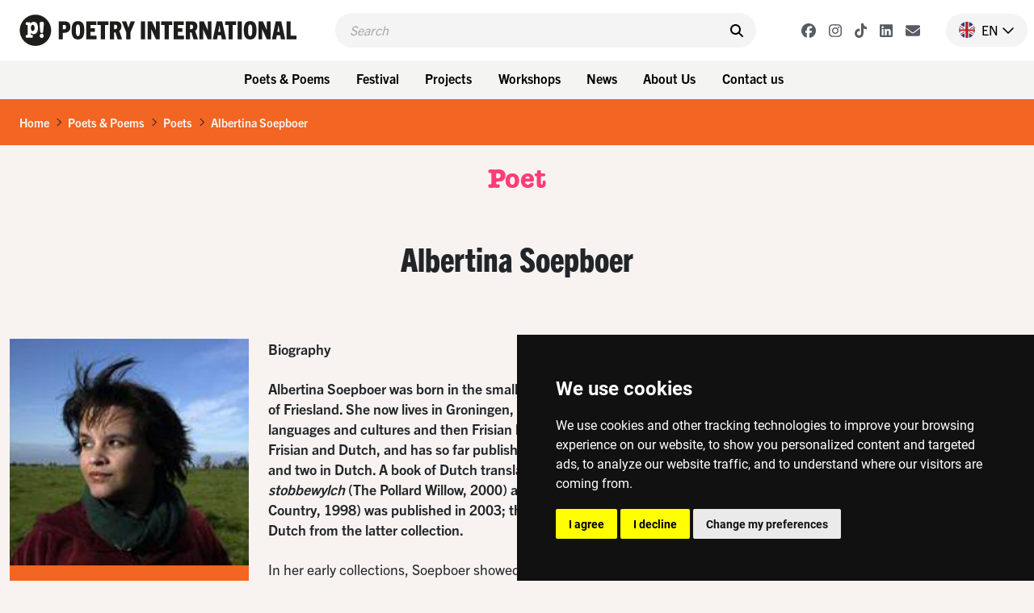

--- FILE ---
content_type: text/html; charset=UTF-8
request_url: https://www.poetryinternational.com/en/poets-poems/poets/poet/102-3996_Soepboer
body_size: 9041
content:
<!DOCTYPE html>
<html lang="nl">
<head>

<!-- Google Tag Manager hobl -->
<script>(function(w,d,s,l,i){w[l]=w[l]||[];w[l].push({'gtm.start':
    new Date().getTime(),event:'gtm.js'});var f=d.getElementsByTagName(s)[0],
    j=d.createElement(s),dl=l!='dataLayer'?'&l='+l:'';j.async=true;j.src=
    'https://www.googletagmanager.com/gtm.js?id='+i+dl;f.parentNode.insertBefore(j,f);
    })(window,document,'script','dataLayer','GTM-NJNVXDLZ');</script>
<!-- End Google Tag Manager -->

<!-- Google tag (gtag.js) -->
<script async src="https://www.googletagmanager.com/gtag/js?id=G-LTH06ZJDHS"></script>
<script>
  window.dataLayer = window.dataLayer || [];
  function gtag(){dataLayer.push(arguments);}
  gtag('js', new Date());
  gtag('config', 'G-LTH06ZJDHS');
</script>

<title>Albertina  Soepboer - The Netherlands - Poetry International</title>
<meta charset="utf-8">
<meta name="viewport" content="width=device-width">
<meta name="search_title" content="Soepboer">
<meta name="description" content="">
<meta name="robots" content="index, follow">
<link rel="icon" href="/favicon.ico">

<!-- ----------------------------------------------------------------
    ______ ____
   |  ____|  _ \       FreshBits BV
   | |__  | |_) |      Internet Communicatie
   |  __| |  _ <
   | |    | |_) |      Amsterdam, The Netherlands
   |_|    |____/       www.freshbits.nl

------------------------------------------------------------------>

<script src="https://code.jquery.com/jquery-3.2.1.min.js" integrity="sha256-hwg4gsxgFZhOsEEamdOYGBf13FyQuiTwlAQgxVSNgt4=" crossorigin="anonymous"></script>
<link href="https://cdn.jsdelivr.net/npm/bootstrap@5.0.2/dist/css/bootstrap.min.css" rel="stylesheet" integrity="sha384-EVSTQN3/azprG1Anm3QDgpJLIm9Nao0Yz1ztcQTwFspd3yD65VohhpuuCOmLASjC" crossorigin="anonymous">
<script src="https://cdn.jsdelivr.net/npm/bootstrap@5.0.2/dist/js/bootstrap.bundle.min.js" integrity="sha384-MrcW6ZMFYlzcLA8Nl+NtUVF0sA7MsXsP1UyJoMp4YLEuNSfAP+JcXn/tWtIaxVXM" crossorigin="anonymous"></script>

<link rel="preconnect" href="https://fonts.googleapis.com">
<link rel="preconnect" href="https://fonts.gstatic.com" crossorigin>
<link href="https://fonts.googleapis.com/css2?family=Cutive&family=Roboto+Condensed:wght@700&family=Roboto:wght@400;500;800&display=swap" rel="stylesheet">

<!-- American Typewriter -->
<link rel="stylesheet" href="https://use.typekit.net/jrb1jbd.css">
<!-- Trade Gothic Next -->
<link rel="stylesheet" href="https://use.typekit.net/ude1zad.css">

<!-- FontAwesome -->
<script src="/js/fontawesome/fontawesome.min.js"></script>
<script src="/js/fontawesome/regular.min.js"></script>
<script src="/js/fontawesome/light.min.js"></script>
<script src="/js/fontawesome/solid.min.js"></script>
<script src="/js/fontawesome/brands.min.js"></script>

<script src="/js/poetry.js" crossorigin="anonymous"></script>
<link rel="stylesheet" href="/css/poetry.css?v=202505092">

<script> 
                        (function(i,s,o,g,r,a,m){i['GoogleAnalyticsObject']=r;i[r]=i[r]||function(){
                        (i[r].q=i[r].q||[]).push(arguments)},i[r].l=1*new Date();a=s.createElement(o),
                        m=s.getElementsByTagName(o)[0];a.async=1;a.src=g;m.parentNode.insertBefore(a,m)
                        })(window,document,'script','//www.google-analytics.com/analytics.js','ga');
                        
                        ga('create', 'UA-138374832-1', 'poetryinternational.com');
                        ga('send', 'pageview'); 
                    </script>

                    <link rel="canonical" href="https://www.poetryinternational.com/en/poets-poems/poets/poet/102-3996_Soepboer">
<link rel="stylesheet" type="text/css" media="screen" href="https://unpkg.com/swiper/swiper-bundle.min.css">
<script src="/js/xsutils.js?v=1674904861"></script>
<script src="/js/poetry.js?v=1745929624"></script>
<script src="https://unpkg.com/swiper/swiper-bundle.min.js"></script>
<meta property="og:url" content="https://www.poetryinternational.com/poets-poems/poets/poet/102-3996_Soepboer">
<meta property="og:type" content="website">
<meta property="og:image" content="https://www.poetryinternational.com/media/2/_resized/3996_soepboer_w627_h627_bg.jpg">
<meta property="og:title" content="Albertina  Soepboer">
<meta property="og:description" content="Albertina Soepboer was born in the small town of Holwerd in the Dutch province of Friesland. She now lives in Groningen, where she first studied Romance languages and cultures a...">
</head>
<body class="empty vervolg">
<!-- Google Tag Manager (noscript) hobl -->
<noscript><iframe src="https://www.googletagmanager.com/ns.html?id=GTM-NJNVXDLZ"
height="0" width="0" style="display:none;visibility:hidden"></iframe></noscript>
<!-- End Google Tag Manager (noscript) -->
    <div class="page-content">
        <header>
            <div class="d-flex justify-content-between ps-4 pe-2 pe-lg-0 py-3">
                <a href="http://www.poetryinternational.com/en/" class="d-flex">
                    <img src="/images/logo_p.svg" alt="Poetry International" class="d-lg-none logo-mobile m-0">
                    <img src="/images/logo.svg" alt="Poetry International" class="d-none d-lg-inline-block">
                </a>                
                <div class="main-menu-search-wrapper mx-3 mx-lg-5">
                    <form class="main-menu-search d-flex py-2 px-3 w-100" action="http://www.poetryinternational.com/en/search">
                        <input class="header-search-input border-0" type="text" name="q" placeholder="Search">
                        <button type="submit" class="border-0 pe-0"><i class="fa-solid fa-search" aria-hidden="true"></i></button>
                    </form>
                </div>
                <div class="d-flex align-items-center">
                    <div class="header-social-buttons d-none d-lg-flex align-items-center me-4">
                        <a href="https://www.facebook.com/poetryint/"target="_blank" class="header-social-button mx-2"><i class="fa-brands fa-facebook"></i></a>
                        <a href="https://www.instagram.com/poetry_int/"target="_blank" class="header-social-button mx-2"><i class="fa-brands fa-instagram"></i></a>
                        <a href="https://www.tiktok.com/@poetry_int?_t=8kGOY9hoVo9&_r=1"target="_blank" class="header-social-button mx-2"><i class="fa-brands fa-tiktok"></i></a>
                        <a href="https://www.linkedin.com/company/poetry-international/mycompany/"target="_blank" class="header-social-button mx-2"><i class="fa-brands fa-linkedin"></i></a>
                        <a href="http://www.poetryinternational.com/en/contact/contact/newsletter"target="_blank" class="header-social-button mx-2"><i class="fa-solid fa-envelope"></i></i></a>
                    </div>
                    <div class="nav-item dropdown language-switch me-2 pe-3">
                        <a class="nav-link dropdown-toggle d-flex align-items-center pe-0" href="#" id="langdropdown" role="button" data-bs-toggle="dropdown" aria-expanded="false">
                            <img src="/images/en-flag.png" height="20" class="me-2"> <span class="text-uppercase me-1">en</span> <i class="fa-regular fa-chevron-down"></i> 
                        </a>
                        <ul class="dropdown-menu dropdown-menu-right language-menu" aria-labelledby="langdropdown">
                            <li><a class="dropdown-item active" href="/en/poets-poems/poets/poet/102-3996_Soepboer">EN</a></li>
                            <li><a class="dropdown-item " href="/nl/poets-poems/poets/poet/102-3996_Soepboer">NL</a></li>
                        </ul>
                    </div>
                    <div class="menu-toggle-wrapper mx-2 d-lg-none" onclick="togglemainMenu()">
                        <div class="menu-toggle">
                            <span class="icon-bar"></span>
                            <span class="icon-bar"></span>
                            <span class="icon-bar"></span>
                        </div>
                        <div class="menu-toggle-label text-uppercase">Menu</div>
                    </div>
                </div>
            </div> 
            <div class="header-menu-wrapper d-none d-lg-flex justify-content-center p-2 w-100">
                
<div class="dropdown me-2"><button class="btn btn-menu">Poets & Poems</button>
<div class="dropdown-menu-wrapper"><ul class="dropdown-menu">
<li><a class="dropdown-item" href="http://www.poetryinternational.com/en/poets-poems/poems">Poems</a></li>
<li><a class="dropdown-item" href="http://www.poetryinternational.com/en/poets-poems/poets">Poets</a></li>
<li><a class="dropdown-item" href="http://www.poetryinternational.com/en/poets-poems/articles">Articles</a></li>
<li><a class="dropdown-item" href="http://www.poetryinternational.com/en/poets-poems/archive-tours">Archive tours</a></li>
<li><a class="dropdown-item" href="http://www.poetryinternational.com/en/poets-poems/poetry-channel">Poetry Channel</a></li></ul></div></div>
<div class="dropdown me-2"><button class="btn btn-menu">Festival</button>
<div class="dropdown-menu-wrapper"><ul class="dropdown-menu">
<li><a class="dropdown-item" href="http://www.poetryinternational.com/en/festival/festival-2026">Festival 2026</a></li>
<li><a class="dropdown-item" href="http://www.poetryinternational.com/en/festival/festival2025">Festival 2025</a></li>
<li><a class="dropdown-item" href="http://www.poetryinternational.com/en/festival/festival-archive">Festival archive 1970-2024</a></li></ul></div></div>
<div class="dropdown me-2"><button class="btn btn-menu">Projects</button>
<div class="dropdown-menu-wrapper"><ul class="dropdown-menu">
<li><a class="dropdown-item" href="http://www.poetryinternational.com/en/projects/bombing-of-poems">Bombing of Poems</a></li>
<li><a class="dropdown-item" href="http://www.poetryinternational.com/en/projects/c-buddingh">C. Buddingh'-Prize</a></li>
<li><a class="dropdown-item" href="http://www.poetryinternational.com/en/projects/poet-in-residence">Poet in Residence</a></li>
<li><a class="dropdown-item" href="http://www.poetryinternational.com/en/projects/het-gedicht-is-een-bericht">Het gedicht is een bericht</a></li>
<li><a class="dropdown-item" href="http://www.poetryinternational.com/en/projects/johan-polak-poezie-prijs">Johan Polak Poetry Prize</a></li>
<li><a class="dropdown-item" href="http://www.poetryinternational.com/en/projects/hardop">Hardop</a></li>
<li><a class="dropdown-item" href="http://www.poetryinternational.com/en/projects/poetry-week">Poetry week</a></li>
<li><a class="dropdown-item" href="http://www.poetryinternational.com/en/projects/lesweeksuriname">Lesweek Suriname</a></li>
<li><a class="dropdown-item" href="http://www.poetryinternational.com/en/projects/woorden-worden-zinnen">Woorden Worden Zinnen</a></li></ul></div></div>
<div class="dropdown me-2"><button class="btn btn-menu">Workshops</button>
<div class="dropdown-menu-wrapper"><ul class="dropdown-menu">
<li><a class="dropdown-item" href="http://www.poetryinternational.com/en/learn/for-schools">For schools</a></li>
<li><a class="dropdown-item" href="http://www.poetryinternational.com/en/learn/for-organisations-and-companies">For organisations and companies</a></li>
<li><a class="dropdown-item" href="http://www.poetryinternational.com/en/learn/upcoming-workshops">Upcoming workshops</a></li>
<li><a class="dropdown-item" href="http://www.poetryinternational.com/en/learn/spraakzaam-rotterdam">Spraakzaam Rotterdam</a></li></ul></div></div>
<div class="dropdown me-2"><button class="btn btn-menu">News</button>
<div class="dropdown-menu-wrapper"><ul class="dropdown-menu">
<li><a class="dropdown-item" href="http://www.poetryinternational.com/en/news/news">News</a></li></ul></div></div>
<div class="dropdown me-2"><button class="btn btn-menu">About Us</button>
<div class="dropdown-menu-wrapper"><ul class="dropdown-menu">
<li><a class="dropdown-item" href="http://www.poetryinternational.com/en/about-us/wie-we-zijn">Who we are</a></li>
<li><a class="dropdown-item" href="http://www.poetryinternational.com/en/about-us/werken-bij-poetry">Work at Poetry</a></li>
<li><a class="dropdown-item" href="http://www.poetryinternational.com/en/about-us/bestuur-governance">Foundation board & Governance</a></li></ul></div></div>
<div class="dropdown me-2"><button class="btn btn-menu">Contact us</button>
<div class="dropdown-menu-wrapper"><ul class="dropdown-menu">
<li><a class="dropdown-item" href="http://www.poetryinternational.com/en/contact/contact">Contact</a></li></ul></div></div>
            </div>
            <div class="d-none d-lg-none justify-content-center p-2 w-100 bg-lgray">
                <div class="fw-bold d-none d-lg-flex align-items-center me-3 txt-pink">New on Poetry</div> 
                <a href="/projects/bombing-of-poems/bombing-of-poems" class="btn btn-projects me-2">Bombing of Poems <i class="fa-regular fa-arrow-right"></i></a>
                <a href="/festival/festival/50-155_55th-Poetry-International-Festival-Rotterdam?day=thursday" class="btn btn-projects me-2">Opening Program <i class="fa-regular fa-arrow-right"></i></a>  
                <a href="/projects/hardop/hardop" class="btn btn-projects me-2">Hardop! <i class="fa-regular fa-arrow-right"></i></a>
            </div>

        
        <div class="main-menu-wrapper w-100" id="mainMenu">
            <div class="main-menu">
                <div class="accordion py-3 border-bottom" id="mainMenuAccordion">
                    
<div class="accordion-item border-0"><div class="accordion-button py-0 collapsed shadow-none" type="button" data-bs-toggle="collapse" data-bs-target="#collapse169" aria-expanded="false" aria-controls="collapse169"><div class="accordion-button-label w-100 me-2 text-end fw-bold">Poets & Poems</div><i class="fa-regular fa-chevron-down"></i></div>
			<div id="collapse169" class="accordion-collapse collapse" data-bs-parent="#mainMenuAccordion">
				
<div class="accordion-body pt-0 pe-4 text-end">
<a href="http://www.poetryinternational.com/en/poets-poems/poems" class="d-block pe-4" id="pageid100">Poems</a>
<a href="http://www.poetryinternational.com/en/poets-poems/poets" class="d-block pe-4" id="pageid101">Poets</a>
<a href="http://www.poetryinternational.com/en/poets-poems/articles" class="d-block pe-4" id="pageid184">Articles</a>
<a href="http://www.poetryinternational.com/en/poets-poems/archive-tours" class="d-block pe-4" id="pageid106">Archive tours</a>
<a href="http://www.poetryinternational.com/en/poets-poems/poetry-channel" class="d-block pe-4" id="pageid175">Poetry Channel</a></div>
			</div></div>
<div class="accordion-item border-0"><div class="accordion-button py-0 collapsed shadow-none" type="button" data-bs-toggle="collapse" data-bs-target="#collapse170" aria-expanded="false" aria-controls="collapse170"><div class="accordion-button-label w-100 me-2 text-end fw-bold">Festival</div><i class="fa-regular fa-chevron-down"></i></div>
			<div id="collapse170" class="accordion-collapse collapse" data-bs-parent="#mainMenuAccordion">
				
<div class="accordion-body pt-0 pe-4 text-end">
<a href="http://www.poetryinternational.com/en/festival/festival-2026" class="d-block pe-4" id="pageid507">Festival 2026</a>
<a href="http://www.poetryinternational.com/en/festival/festival2025" class="d-block pe-4" id="pageid181">Festival 2025</a>
<a href="http://www.poetryinternational.com/en/festival/festival-archive" class="d-block pe-4" id="pageid187">Festival archive 1970-2024</a></div>
			</div></div>
<div class="accordion-item border-0"><div class="accordion-button py-0 collapsed shadow-none" type="button" data-bs-toggle="collapse" data-bs-target="#collapse335" aria-expanded="false" aria-controls="collapse335"><div class="accordion-button-label w-100 me-2 text-end fw-bold">Projects</div><i class="fa-regular fa-chevron-down"></i></div>
			<div id="collapse335" class="accordion-collapse collapse" data-bs-parent="#mainMenuAccordion">
				
<div class="accordion-body pt-0 pe-4 text-end">
<a href="http://www.poetryinternational.com/en/projects/bombing-of-poems" class="d-block pe-4" id="pageid348">Bombing of Poems</a>
<a href="http://www.poetryinternational.com/en/projects/c-buddingh" class="d-block pe-4" id="pageid172">C. Buddingh'-Prize</a>
<a href="http://www.poetryinternational.com/en/projects/poet-in-residence" class="d-block pe-4" id="pageid4">Poet in Residence</a>
<a href="http://www.poetryinternational.com/en/projects/het-gedicht-is-een-bericht" class="d-block pe-4" id="pageid174">Het gedicht is een bericht</a>
<a href="http://www.poetryinternational.com/en/projects/johan-polak-poezie-prijs" class="d-block pe-4" id="pageid347">Johan Polak Poetry Prize</a>
<a href="http://www.poetryinternational.com/en/projects/hardop" class="d-block pe-4" id="pageid357">Hardop</a>
<a href="http://www.poetryinternational.com/en/projects/poetry-week" class="d-block pe-4" id="pageid363">Poetry week</a>
<a href="http://www.poetryinternational.com/en/projects/lesweeksuriname" class="d-block pe-4" id="pageid374">Lesweek Suriname</a>
<a href="http://www.poetryinternational.com/en/projects/woorden-worden-zinnen" class="d-block pe-4" id="pageid477">Woorden Worden Zinnen</a></div>
			</div></div>
<div class="accordion-item border-0"><div class="accordion-button py-0 collapsed shadow-none" type="button" data-bs-toggle="collapse" data-bs-target="#collapse171" aria-expanded="false" aria-controls="collapse171"><div class="accordion-button-label w-100 me-2 text-end fw-bold">Workshops</div><i class="fa-regular fa-chevron-down"></i></div>
			<div id="collapse171" class="accordion-collapse collapse" data-bs-parent="#mainMenuAccordion">
				
<div class="accordion-body pt-0 pe-4 text-end">
<a href="http://www.poetryinternational.com/en/learn/for-schools" class="d-block pe-4" id="pageid344">For schools</a>
<a href="http://www.poetryinternational.com/en/learn/for-organisations-and-companies" class="d-block pe-4" id="pageid345">For organisations and companies</a>
<a href="http://www.poetryinternational.com/en/learn/upcoming-workshops" class="d-block pe-4" id="pageid346">Upcoming workshops</a>
<a href="http://www.poetryinternational.com/en/learn/spraakzaam-rotterdam" class="d-block pe-4" id="pageid54">Spraakzaam Rotterdam</a></div>
			</div></div>
<div class="accordion-item border-0"><div class="accordion-button py-0 collapsed shadow-none" type="button" data-bs-toggle="collapse" data-bs-target="#collapse176" aria-expanded="false" aria-controls="collapse176"><div class="accordion-button-label w-100 me-2 text-end fw-bold">News</div><i class="fa-regular fa-chevron-down"></i></div>
			<div id="collapse176" class="accordion-collapse collapse" data-bs-parent="#mainMenuAccordion">
				
<div class="accordion-body pt-0 pe-4 text-end">
<a href="http://www.poetryinternational.com/en/news/news" class="d-block pe-4" id="pageid177">News</a></div>
			</div></div>
<div class="accordion-item border-0"><div class="accordion-button py-0 collapsed shadow-none" type="button" data-bs-toggle="collapse" data-bs-target="#collapse10" aria-expanded="false" aria-controls="collapse10"><div class="accordion-button-label w-100 me-2 text-end fw-bold">About Us</div><i class="fa-regular fa-chevron-down"></i></div>
			<div id="collapse10" class="accordion-collapse collapse" data-bs-parent="#mainMenuAccordion">
				
<div class="accordion-body pt-0 pe-4 text-end">
<a href="http://www.poetryinternational.com/en/about-us/wie-we-zijn" class="d-block pe-4" id="pageid68">Who we are</a>
<a href="http://www.poetryinternational.com/en/about-us/werken-bij-poetry" class="d-block pe-4" id="pageid67">Work at Poetry</a>
<a href="http://www.poetryinternational.com/en/about-us/bestuur-governance" class="d-block pe-4" id="pageid11">Foundation board & Governance</a></div>
			</div></div>
<div class="accordion-item border-0"><div class="accordion-button py-0 collapsed shadow-none" type="button" data-bs-toggle="collapse" data-bs-target="#collapse336" aria-expanded="false" aria-controls="collapse336"><div class="accordion-button-label w-100 me-2 text-end fw-bold">Contact us</div><i class="fa-regular fa-chevron-down"></i></div>
			<div id="collapse336" class="accordion-collapse collapse" data-bs-parent="#mainMenuAccordion">
				
<div class="accordion-body pt-0 pe-4 text-end">
<a href="http://www.poetryinternational.com/en/contact/contact" class="d-block pe-4" id="pageid44">Contact</a></div>
			</div></div>
                    <!-- <a class="accordion-button-nosubs d-block py-0 pe-5 shadow-none" type="button" href="/projects/bombing-of-poems/bombing-of-poems"><div class="accordion-button-label w-100 me-2 text-end fw-bold">Bombing of Poems</div></a>
                    <a class="accordion-button-nosubs d-block py-0 pe-5 shadow-none" type="button" href="/festival/festival/50-155_55th-Poetry-International-Festival-Rotterdam?day=thursday"><div class="accordion-button-label w-100 me-2 text-end fw-bold">Opening Program</div></a>
                    <a class="accordion-button-nosubs d-block py-0 pe-5 shadow-none" type="button" href="/projects/hardop/hardop"><div class="accordion-button-label w-100 me-2 text-end fw-bold">Hardop!</div></a> -->
                </div>
                <div class="sub-menu border-bottom py-3 pe-4 text-end">
                    <a href="https://cuspoetry.nl/newsletter/poetry/en" class="d-block pe-4">Newsletter</a><a href="/en/about-us/werken-bij-poetry" class="d-block pe-4">Work at Poetry</a><a href="/en/about-us/werken-bij-poetry/stagiar-mediadesign" class="d-block pe-4">Media design intern (f/m/x)</a><a href="/en/about-us/werken-bij-poetry/stagiar-programmering" class="d-block pe-4">Program Intern (f/m/x)</a><a href="/en/learn/for-schools" class="d-block pe-4">For schools</a><a href="/en/learn/for-organisations-and-companies" class="d-block pe-4">For organisations and companies</a><a href="/en/learn/upcoming-workshops" class="d-block pe-4">Upcoming workshops</a><a href="/en/learn/spraakzaam-rotterdam" class="d-block pe-4">Spraakzaam Rotterdam</a><a href="/en/projects/hardop" class="d-block pe-4">Hardop</a><a href="/en/projects/lesweeksuriname" class="d-block pe-4">Lesweek Suriname</a><a href="/en/projects/bombing-of-poems/location" class="d-block pe-4">Location</a><a href="/en/projects/hardop/hardop" class="d-block pe-4">Hardop</a><a href="/en/projects/lesweeksuriname/lesweeksuriname" class="d-block pe-4">Lesweek Suriname</a>
                </div>
            </div>

            <script>
                $('#mainMenuAccordion div.accordion-collapse').has('a.active-page').removeClass('collapse').addClass('show');
            </script>

        </div>

        </header>


        <div class="breadcrumb mb-0 py-3 px-4">
            <li class="breadcrumb-item active" aria-current="page"><a href="/en/">Home</a></li><li class="breadcrumb-seperator"><i class="fa-regular fa-chevron-right mx-2"></i></li><li class="breadcrumb-item active" aria-current="page"><a href="/en/poets-poems/">Poets & Poems</a></li><li class="breadcrumb-seperator"><i class="fa-regular fa-chevron-right mx-2"></i></li><li class="breadcrumb-item active" aria-current="page"><a href="/en/poets-poems/poets/">Poets</a></li><li class="breadcrumb-seperator"><i class="fa-regular fa-chevron-right mx-2"></i></li><li class="breadcrumb-item active" aria-current="page"><a href="/en/poets-poems/poets/poet/102-3996_Soepboer/">Albertina  Soepboer</a></li>
        </div>

        <div class="pagetitle-wrapper text-center my-4">
            Poet
        </div>

        <div class="pe--poet">

    <div class="title-wrapper text-center py-4">
        <h1 class="mb-0">Albertina  Soepboer</h1>
    </div>
    
    

    <div class="container pb-5">
        <div class="row">
            <div class="col-12 col-md-9">

                <div class="row pt-5">
                    <div class="col-12 col-md-4">
                        <div class="poet-info-wrapper mb-4">
                            <div class="poet-info-image">
                                <img src="/media/2/_resized/3996_soepboer_w336.jpg" class="w-100" alt="Albertina  Soepboer">
                            </div>
                            <div class="poet-info p-3">
                                <div class="mb-5">
                                    <h2>Albertina  Soepboer</h2>
                                </div>
                                <div class="poet-details">
                                    (The Netherlands, 1969)
                                </div>
                            </div>
                        </div>
                        <div class="image-copyright py-1">&copy; Ronald Hoeben</div>
                    </div>

                    <div class="col-12 col-md-8 xs-area">
                        

                        <div class="fw-bold mb-4">
                            <div class="mb-4">Biography</div>
                            Albertina Soepboer was born in the small town of Holwerd in the Dutch province of Friesland. She now lives in Groningen, where she first studied Romance languages and cultures and then Frisian literature. She writes poetry in both Frisian and Dutch, and has so far published five collections of poems in Frisian and two in Dutch. A book of Dutch translations of her two Frisian collections <em>De stobbewylch</em> (The Pollard Willow, 2000) and <em>It nachtlân/Het nachtland </em> (The Night Country, 1998) was published in 2003; the book includes the original poems in Dutch from the latter collection.
                        </div>

                        In her early collections, Soepboer showed herself a sensitive researcher of the female identity, displaying her exceptional talent for powerful earthy, sensory images. In her recent work she actually continues her research, while broadening her thematic range. In her collection <em>It nachtlân/Het nachtland </em>she explores, in a close-knit chain of poetic sequences, the meaning of elementary spheres of life, focussing in particular on the language carrying that meaning. She pays special attention to the complexity of a bilingual situation, for instance in a poem like &#8216;Hermans huis&#8217; (Herman&#8217;s House), where she uses alternating Dutch and Frisian stanzas.<br>
<br>
The triptych &#8216;Woartels&#8217; (Roots), which Albertina Soepboer read at the Poetry International Festival in 2003, was taken from <em>It nachtlân/Het nachtland</em>. In this triptych a woman returns to her country of origin. She signals the pain of growing up, but also the pain of being alienated from one&#8217;s native country and language. In addition, she read a cycle from her collection <em>De fjoerbidders</em> (The Fire Worshippers) that appeared in 2003, singing of a lost love in dark, sober images, and finally her poem &#8216;Moeder Spin&#8217; (Mother Spider), a moving account of how a woman accommodates the adult and the child within herself.
                        
                        <div class="py-3 text-muted">&copy; Jabik Veenbaas (Translated by Ko Kooman)</div>

                        [The original version of this text was written for the Poetry International Festival Rotterdam 2003; minor changes were made by Thomas M&ouml;hlmann.]<br>
<br>
<strong>Bibliography<br>
<br>
Poetry</strong><br>
<em>Gearslach, </em>Frysk & Frij, 1995<br>
<em>De twirre yn &#8217;e tiid, </em>Frysk & Frij, 1997<br>
<em>De hengstenvrouw, </em>Prometheus, 1997<br>
<em>It nachtlân/Het nachtland, </em>De Oare útjouwerij, 1998<br>
<em>De stobbewylch, </em>Bornmeer, Gorredijk, 2000<br>
<em>De dieptering, </em>Passage, Gorredijk, 2001<br>
<em>Het nachtland/De knotwilg, </em>Contact, Amsterdam, 2003; Dutch translation by Jabik Veenbaas<br>
<em>De Fjoerbidders, </em>Bornmeer, Gorredijk, 2003<br>
<em>Zone</em>, Contact, Amsterdam, 2005<br>
<em>Kearsinne,</em> Bornmeer, Gorredijk, 2006<br>
<br>
<strong>Prose</strong><br>
<em>Krystman, </em>Bornmeer, Gorredijk, 2003<br>
<em>De komst fan Sint Anthonius</em>, Bornmeer, Gorredijk, 2005<br>
<em>Reis</em><em>tiid</em>, Bornmeer, Gorredijk, 2008<br>
<br>
Soepboer also writes plays for Theater De Citadel in Groningen<br>
<strong>        Plays (Selection)</strong><br>
<em>De Grutte Stoarm, </em>Bornmeer, Gorredijk, 2005<br>
<em>De Witte Slang</em>, Contact, Amsterdam, 2008<br>
<br>
<strong>Translations</strong><br>
<em>Mari-Marietta</em> (a children&#8217;s book by Maite Gonzalez Esnal, translated in to Frisian; Koperative Utjowerij, 1998)<br>
<br>
<strong>Links</strong><br>
<br>
<em>In Dutch:</em><br>
 <a href="http://www.albertinasoepboer.nl">Soepboer&#8217;s homepage</a><br>
Soepboer on  <a href="https://www.vpro.nl/speel~POMS_VPRO_371611~de-avonden~.html">VPRO</a><br>
A film of Soepboer at <a href="http://www.cineac.tv/pbcinema/poetry_2003/index.php?film_ID=421">Poetry International Festival 2003</a><br>
<br>
<em>In English, Dutch and Frisian:</em><br>
Information on Soepboer on the website of the <a href="https://www.tresoar.nl/Pages/OnderZoeken.aspx#/?q=albertina">Frisian Historical and Literary Centre.</a>  (Tresoar)

                    </div>
                </div>

            </div>
            <div class="col-12 col-md-3 pt-5">

                <div class="side-block mb-4" data-filter="name">
                    <a href="#collapsePoems" data-bs-toggle="collapse" data-target="#collapsePoems" aria-expanded="true" role="button" class="d-flex justify-content-between align-items-center py-2">
                        <h2 class="h2-side px-3 mb-0">Poems</h2>
                        <i class="icon-control fa fa-chevron-up" aria-hidden="true"></i>
                    </a>
                    <div class="side-block-content link-list collapse show" id="collapsePoems">
                        
                            <a href="/en/poets-poems/poems/poem/103-4067_PIGEONS">PIGEONS</a>
                        
                            <a href="/en/poets-poems/poems/poem/103-4059_CANDY-SAYS">CANDY SAYS</a>
                        
                            <a href="/en/poets-poems/poems/poem/103-4069_ROOTS">ROOTS</a>
                        
                            <a href="/en/poets-poems/poems/poem/103-4063_ENCOUNTER">ENCOUNTER</a>
                        
                            <a href="/en/poets-poems/poems/poem/103-4065_I-LL-NEVER-BE-YOUR-MAGGIE-MAY">I’LL NEVER BE YOUR MAGGIE MAY</a>
                        
                            <a href="/en/poets-poems/poems/poem/103-4061_DECEMBER-IS-THE-COOLEST-MONTH">DECEMBER IS THE COOLEST MONTH</a>
                        
                    </div>
                </div>

                

                
                <div class="side-block mb-4" data-filter="name">
                    <a href="#collapseFestival" data-bs-toggle="collapse" data-target="#collapseFestival" aria-expanded="true" role="button" class="d-flex justify-content-between align-items-center py-2">
                        <h2 class="h2-side px-3 mb-0">Festival</h2>
                        <i class="icon-control fa fa-chevron-up" aria-hidden="true"></i>
                    </a>
                    <div class="side-block-content link-list collapse show" id="collapseFestival">
                        
                            <a href="/en/festival/festival/50-134_34th-Poetry-International-Festival-Rotterdam">34th Poetry International Festival Rotterdam</a>
                        
                    </div>
                </div>
                

            </div>
        </div>
    </div>

</div>





<!-- Slider -->
<div class="py-5">
    <div class="container">

        <div class="section-title mb-2 text-center">
            Poems
        </div>
        <div class="section-subtitle mb-5 text-center">Poems of Albertina  Soepboer</div>


        <ul class="nav d-flex flex-wrap mb-3 justify-content-lg-end">
            <li class="nav-item" role="presentation">
                <div class="poem-slider-prev3996 btn btn-primary slider me-2" tabindex="0" role="button" aria-label="Prev slide"><i class="fa-solid fa-angle-left"></i></div>
            </li>
            <li class="nav-item" role="presentation">
                <div class="poem-slider-next3996 btn btn-primary slider" tabindex="0" role="button" aria-label="Next slide"><i class="fa-solid fa-angle-right"></i></div>
            </li>
        </ul> 
        <div class="swiper" id="slider3996">
            
            <div class="swiper-wrapper">
                <div class="pe--poem template_overview swiper-slide colorpalette1 col-lg-4 col-md-6 mb-4" id="poem4067">
    <a href="/en/poets-poems/poems/poem/103-4067_PIGEONS">
        <div class="introblock d-flex flex-column py-3 px-4">
            <h3 class="introblock-title mb-3 flex-grow-1">
                PIGEONS
            </h3>
            <div class="introblock-footer d-flex justify-content-between">
                <div class="introblock-author fw-bold">
                    Albertina  Soepboer
                </div>
                <div class="introblock-icons d-flex align-items-center">
                    
                        <i class="fa-regular fa-headphones-alt"></i>
                    
                    
                </div>
            </div>
        </div>
    </a>
</div><div class="pe--poem template_overview swiper-slide colorpalette1 col-lg-4 col-md-6 mb-4" id="poem4059">
    <a href="/en/poets-poems/poems/poem/103-4059_CANDY-SAYS">
        <div class="introblock d-flex flex-column py-3 px-4">
            <h3 class="introblock-title mb-3 flex-grow-1">
                CANDY SAYS
            </h3>
            <div class="introblock-footer d-flex justify-content-between">
                <div class="introblock-author fw-bold">
                    Albertina  Soepboer
                </div>
                <div class="introblock-icons d-flex align-items-center">
                    
                        <i class="fa-regular fa-headphones-alt"></i>
                    
                    
                </div>
            </div>
        </div>
    </a>
</div><div class="pe--poem template_overview swiper-slide colorpalette1 col-lg-4 col-md-6 mb-4" id="poem4069">
    <a href="/en/poets-poems/poems/poem/103-4069_ROOTS">
        <div class="introblock d-flex flex-column py-3 px-4">
            <h3 class="introblock-title mb-3 flex-grow-1">
                ROOTS
            </h3>
            <div class="introblock-footer d-flex justify-content-between">
                <div class="introblock-author fw-bold">
                    Albertina  Soepboer
                </div>
                <div class="introblock-icons d-flex align-items-center">
                    
                        <i class="fa-regular fa-headphones-alt"></i>
                    
                    
                </div>
            </div>
        </div>
    </a>
</div><div class="pe--poem template_overview swiper-slide colorpalette1 col-lg-4 col-md-6 mb-4" id="poem4063">
    <a href="/en/poets-poems/poems/poem/103-4063_ENCOUNTER">
        <div class="introblock d-flex flex-column py-3 px-4">
            <h3 class="introblock-title mb-3 flex-grow-1">
                ENCOUNTER
            </h3>
            <div class="introblock-footer d-flex justify-content-between">
                <div class="introblock-author fw-bold">
                    Albertina  Soepboer
                </div>
                <div class="introblock-icons d-flex align-items-center">
                    
                        <i class="fa-regular fa-headphones-alt"></i>
                    
                    
                </div>
            </div>
        </div>
    </a>
</div><div class="pe--poem template_overview swiper-slide colorpalette1 col-lg-4 col-md-6 mb-4" id="poem4065">
    <a href="/en/poets-poems/poems/poem/103-4065_I-LL-NEVER-BE-YOUR-MAGGIE-MAY">
        <div class="introblock d-flex flex-column py-3 px-4">
            <h3 class="introblock-title mb-3 flex-grow-1">
                I’LL NEVER BE YOUR MAGGIE MAY
            </h3>
            <div class="introblock-footer d-flex justify-content-between">
                <div class="introblock-author fw-bold">
                    Albertina  Soepboer
                </div>
                <div class="introblock-icons d-flex align-items-center">
                    
                        <i class="fa-regular fa-headphones-alt"></i>
                    
                    
                </div>
            </div>
        </div>
    </a>
</div><div class="pe--poem template_overview swiper-slide colorpalette1 col-lg-4 col-md-6 mb-4" id="poem4061">
    <a href="/en/poets-poems/poems/poem/103-4061_DECEMBER-IS-THE-COOLEST-MONTH">
        <div class="introblock d-flex flex-column py-3 px-4">
            <h3 class="introblock-title mb-3 flex-grow-1">
                DECEMBER IS THE COOLEST MONTH
            </h3>
            <div class="introblock-footer d-flex justify-content-between">
                <div class="introblock-author fw-bold">
                    Albertina  Soepboer
                </div>
                <div class="introblock-icons d-flex align-items-center">
                    
                        <i class="fa-regular fa-headphones-alt"></i>
                    
                    
                </div>
            </div>
        </div>
    </a>
</div>    
            </div>
            <div class="swiper-scrollbar" id="sliderScrollbar3996"></div>
        </div>
    
    </div>
    <script>
        $(function() { 
            
            var swiper = new Swiper('#slider3996', {
                spaceBetween: 20,
                navigation: {
                    nextEl: '.poem-slider-next3996',
                    prevEl: '.poem-slider-prev3996',
                },
                scrollbar: {
                    el: '#sliderScrollbar3996',
                    hide: true,
                },
                breakpoints: {
                        640: {
                            slidesPerView: 2,
                            spaceBetween: 20,
                        },
                        768: {
                            slidesPerView: 3,
                            spaceBetween: 20,
                        },
                        1024: {
                            slidesPerView: 4,
                            spaceBetween: 22,
                        },
                },
                loop: false,
            });
    
        });
        
    </script>
</div>

        <section class="sponsors bg-beige" id="partners">
            <div class="container">
                <div class="row py-4 border-top">
                    <div class="col-lg-3"><h5 class="mb-3">Sponsors</h5></div>
                    <div class="col-lg-9 d-flex">
                        <div class="d-flex flex-wrap">
                            <div class="d-flex align-content-center mb-4 pe-4 me-3"><img src="/images/logo-GR_Basis_RGB_2021.png" class="footer-sponsor-image horizontal align-self-center" alt="Gemeente Rotterdam"></div>
                            <div class="d-flex align-content-center mb-4 pe-4 me-3"><img src="/images/logo-Nederlands-Letterenfonds-logo-RGB.png" class="footer-sponsor-image horizontal align-self-center" alt="Nederlands Letterenfonds" style="height: 39px;"></div>
                            
                            <div class="d-flex align-content-center mb-4 pe-4 me-3"><img src="/images/sponsors/logo_v-fonds.png" class="footer-sponsor-image horizontal align-self-center" alt="V Fonds"></div>
                            <div class="d-flex align-content-center mb-4 pe-4 me-3"><img src="/images/sponsors/logo_fonds21.png" class="footer-sponsor-image horizontal align-self-center" alt="Fonds21"></div>
                            <div class="d-flex align-content-center mb-4 pe-4 me-3"><img src="/images/sponsors/logo_vsb-fonds.png" class="footer-sponsor-image horizontal align-self-center" alt="VSB fonds"></div>
                            <div class="d-flex align-content-center mb-4 pe-4 me-3"><img src="/images/sponsors/logo_maatschappij-nut-algemeen.png" class="footer-sponsor-image horizontal align-self-center" alt="Maatschappij tot Nut van ’t Algemeen"></div>
                            <div class="d-flex align-content-center mb-4 pe-4 me-3"><img src="/images/sponsors/logo_volkskracht.png" class="footer-sponsor-image horizontal align-self-center" alt="Volkskracht"></div>
                            <div class="d-flex align-content-center mb-4 pe-4 me-3"><img src="/images/sponsors/logo_literatuur-vlaanderen.png" class="footer-sponsor-image horizontal align-self-center" alt="Literatuur Vlaanderen"></div>
                            <div class="d-flex align-content-center mb-4 pe-4 me-3"><img src="/images/sponsors/logo_cultuur-loket-digitall.png" class="footer-sponsor-image horizontal align-self-center" alt="DigitAll"></div>
                            <div class="d-flex align-content-center mb-4 pe-4 me-3"><img src="/images/sponsors/logo_koninkrijk-der-nederlanden.png" class="footer-sponsor-image horizontal align-self-center" alt="Ambassade van het Koninkrijk der Nederlanden in Suriname"></div>
                            <div class="d-flex align-content-center mb-4 pe-4 me-3"><img src="/images/sponsors/logo_erasmus-stichting.png" class="footer-sponsor-image horizontal align-self-center" alt="Erasmusstichting"></div>
                            
                            
                            
                            <div class="d-flex align-content-center mb-4 pe-4 me-3"><img src="/images/logo-stichting-van-beuningen-peterich-fonds.png" class="footer-sponsor-image horizontal align-self-center" alt="Stichting Van Beuningen Peterich-fonds" style="height: 39px;"></div>
                            <div class="d-flex align-content-center mb-4 pe-4 me-3 justify-content-center"><img src="/images/cf_logo-zwart.png" class="footer-sponsor-image align-self-center" alt="Prins Bernhard cultuurfonds"></div>
                            <div class="d-flex align-content-center mb-4 pe-4 me-3"><img src="/images/logo-Lira_fond.png" class="footer-sponsor-image horizontal align-self-center" alt="Lira fonds" style="height: 30px;"></div>
                            <div class="d-flex align-content-center mb-4 pe-4 me-3 justify-content-center"><img src="/images/sponsors/logo_versopolis.png" class="footer-sponsor-image align-self-center" alt="Versopolis"></div>
                            <div class="d-flex align-content-center mb-4 pe-2 me-2 justify-content-center"><img src="/images/sponsors/logo_J_E_Jurriaanse_2020.png" class="footer-sponsor-image align-self-center" style="max-width: 170px;"  alt="J.E. Jurriaanse"></div>
                            <div class="d-flex align-content-center mb-4 pe-2 me-3 justify-content-center"><img src="/images/sponsors/logo_NL_fundedbyEU.png" class="footer-sponsor-image align-self-center" style="max-height: 100px;" alt="Gefinancierd door de Europese Unie"></div>
                            <div class="d-flex align-content-center mb-4 pe-4 me-3 justify-content-center"><img src="/images/sponsors/logo_EliseMathilde.png" class="footer-sponsor-image align-self-center" alt="Elise Mathilde Fonds"></div>
                            <div class="d-flex align-content-center mb-4 pe-4 me-3 justify-content-center"><img src="/images/sponsors/logo_VanWijngaarden-Boot.png" class="footer-sponsor-image align-self-center" alt="Stichting Verzameling van Wijngaarden-Boot"></div>
                            <div class="d-flex align-content-center mb-4 pe-4 me-3 justify-content-center"><img src="/images/sponsors/logo_Veerhuis_2.png" class="footer-sponsor-image align-self-center" alt="Veerhuis"></div>
                            <div class="d-flex align-content-center mb-4 pe-4 me-3 justify-content-center"><img src="/images/sponsors/logo_VDM.png" class="footer-sponsor-image align-self-center" alt="VDM"></div>
                            <div class="d-flex align-content-center mb-4 pe-4 me-3 justify-content-center"><img src="/images/sponsors/logo_college-fine-and-applied-arts-university-illinois.png" class="footer-sponsor-image align-self-center" style="max-width: 181px; opacity: 0.75;" alt="College Fine and applied arts - University Illinois"></div>
                            <div class="d-flex align-content-center mb-4 pe-4 me-3 justify-content-center"><img src="/images/sponsors/logo_rotterdam-festivals.png" class="footer-sponsor-image align-self-center" alt="Rotterdam festivals"></div>
                        </div>
                    </div>
                </div>
            </div>
        </section>

        <footer class="footer bg-beige">
            <div class="container">

                <div class="row py-4 border-top small">
                    <div class="col-lg-3"><h5>Newsletter</h5></div>
                    <div class="col-md-9 d-md-flex align-items-center">
                        <div>Subscribe to our newsletter</div>
                        <a href="http://www.poetryinternational.com/en/contact/contact/newsletter" class="btn btn-primary ms-3">Subscribe</a>
                    </div>
                </div>
                <div class="row py-4 border-top small">
                    <div class="col-md-6">
                        &copy; 2022 Poetry International.
                    </div>
                    <div class="col-md-6 d-md-flex justify-content-end">
                        <a href="#" id="open_preferences_center" class="me-3">Update cookies preferences</a> <a href="http://www.poetryinternational.com/en/privacy-statement" class="d-inline-block me-3">Privacy statement</a></p>
                    </div>
                </div>
            </div>
        </footer>

    </div>


<!-- Cookie Consent by TermsFeed https://www.TermsFeed.com -->
<script type="text/javascript" src="https://www.termsfeed.com/public/cookie-consent/4.1.0/cookie-consent.js" charset="UTF-8"></script>
<script type="text/javascript" charset="UTF-8">
document.addEventListener('DOMContentLoaded', function () {
cookieconsent.run({"notice_banner_type":"simple","consent_type":"express","palette":"dark","language":"en","page_load_consent_levels":["necessary","functionality","tracking","targeting"],"notice_banner_reject_button_hide":false,"preferences_center_close_button_hide":false,"page_refresh_confirmation_buttons":false,"website_name":"Poetry International","website_privacy_policy_url":"https://www.poetryinternational.com/nl/privacy-statement"});
});
</script>

<!-- start of TikTok-->
<script type="text/plain" data-cookie-consent="tracking">
		!function (w, d, t) {
		  w.TiktokAnalyticsObject=t;var ttq=w[t]=w[t]||[];ttq.methods=["page","track","identify","instances","debug","on","off","once","ready","alias","group","enableCookie","disableCookie"],ttq.setAndDefer=function(t,e){t[e]=function(){t.push([e].concat(Array.prototype.slice.call(arguments,0)))}};for(var i=0;i<ttq.methods.length;i++)ttq.setAndDefer(ttq,ttq.methods[i]);ttq.instance=function(t){for(var e=ttq._i[t]||[],n=0;n<ttq.methods.length;n++
)ttq.setAndDefer(e,ttq.methods[n]);return e},ttq.load=function(e,n){var i="https://analytics.tiktok.com/i18n/pixel/events.js";ttq._i=ttq._i||{},ttq._i[e]=[],ttq._i[e]._u=i,ttq._t=ttq._t||{},ttq._t[e]=+new Date,ttq._o=ttq._o||{},ttq._o[e]=n||{};n=document.createElement("script");n.type="text/javascript",n.async=!0,n.src=i+"?sdkid="+e+"&lib="+t;e=document.getElementsByTagName("script")[0];e.parentNode.insertBefore(n,e)};
		
		  ttq.load('CG096IJC77UENQEJK5O0');
		  ttq.page();
		}(window, document, 'ttq');
	</script>
<!-- end of TikTok-->


<noscript>Free cookie consent management tool by <a href="https://www.termsfeed.com/privacy-policy-generator/">TermsFeed Free Privacy Policy Generator</a></noscript>
<!-- End Cookie Consent by TermsFeed https://www.TermsFeed.com -->


</body>
</html>


--- FILE ---
content_type: text/css
request_url: https://www.poetryinternational.com/css/poetry.css?v=202505092
body_size: 7371
content:
@font-face {
    font-family: 'Font Awesome 6 Pro';
    src: url('../webfonts/fa-solid-900.woff2') format('woff2'),
         url('../webfonts/fa-solid-900.woff') format('woff');
    font-weight: 900;
    font-style: normal;
  }

:root {
    
    --header-background: #fff;
    --background: #f8f4f2;
    --grey: #f4f4f4;
    --link-color: blue;

    --pi-brown: #540d07;
    --pi-lbrown: #f7b28a;
    --pi-orange: #f26522;
    --pi-pink: #ff3d78;
    --pi-lpink: #ffe3ed;
    --pi-lgray: #f8f3f1;
    --pi-gray: #e7dcd3;
    --pi-dgray: #575c63;

    --primary-color: #540d07;
    --secondary-color: #f26522;
    --tertiary-color: #ff3d78;
    --quaternary-color: #575c63;

    --accent-black: #000;
    --accent-white: #fff;
    --accent-color1: #ebeff9;
    --accent-color2: #ebeff9;
    --accent-color3: #ebeff9;
    --accent-color4: #ebeff9;
    --accent-color5: #ebeff9;
    --accent-color6: #ebeff9;
    --accent-color7: #ebeff9;

    --primary-bg-color: #f4f4f3;
    --secondary-bg-color: #f7e8e1;
    --tertiary-bg-color: #ebeff9;
    --disabled: #808080;
    --border-color: #e8e8ea;

    --btn-primary-bg : #e5e5e5;
    --btn-primary-txt : #575c63;
    --btn-primary-border : #e5e5e5;
    --btn-primary-bg-hover : #575c63;
    --btn-primary-txt-hover : #fff;
    --btn-primary-border-hover : #575c63;
    
    --btn-outline-primary-bg : transparent;
    --btn-outline-primary-txt : #000;
    --btn-outline-primary-border : #c2c2c2;
    --btn-outline-primary-bg-hover : #000;
    --btn-outline-primary-txt-hover : #fff;
    --btn-outline-primary-border-hover : #000;

    --btn-secondary-bg : #fff;
    --btn-secondary-txt : #575c63;
    --btn-secondary-border : #fff;
    --btn-secondary-bg-hover : #575c63;
    --btn-secondary-txt-hover : #fff;
    --btn-secondary-border-hover : #575c63;

    --primary-font: 'trade-gothic-next', sans-serif;
    --primary-font-compressed: 'trade-gothic-next-compressed', sans-serif;
    --primary-font-condensed: 'trade-gothic-next-condensed', sans-serif;

    --secondary-font: 'itc-american-typewriter', serif;

    --badge-primary-color: #82a3d5;

    --shadow-color: 0deg 0% 63%;

    --shadow:
        0px 0.1px 0.1px hsl(var(--shadow-color) / 0.33),
        0.1px 0.8px 0.8px -1px hsl(var(--shadow-color) / 0.28),
        0.3px 2.9px 4px 0px hsl(var(--shadow-color) / 0.23),
        0 2.8px 8px 1.2px hsl(var(--shadow-color) / 0.28);

}

html                        { height: 100%; scroll-behavior: smooth; }
body                        { min-height: 100%; font-family: var(--primary-font); font-size: 1rem; line-height: 1.5rem; background: var(--pi-lgray); scrollbar-color: #7f7f7f white; scrollbar-width: thin; }
body.noscroll               { overflow: hidden; padding: 0 0 0 0; }
body.noscroll header        { padding: 0 0 0 0; background-color: #FFF; }
input:focus, *:focus        { outline: none !important; box-shadow:0 !important; }
label                       { cursor: pointer; }
header                      { background: var(--header-background); position: sticky; top: 0; z-index: 50; }

/* Webkit */
::-webkit-scrollbar         { height: 65px; width: 6px; }
::-webkit-scrollbar-track   { background: #f4f4f4; }
::-webkit-scrollbar-thumb   { background: #a1a1a1; border-radius: 3px; }


h1,.h1              { font-weight: 800; font-size: 2.5rem; line-height: 3.5rem; font-family: var(--primary-font-condensed); }
h2,.h2              { font-weight: 800; font-size: 1.7rem; line-height: 1.7rem;  font-family: var(--primary-font-condensed); margin-bottom: 0.5rem; }
h3,.h3              { font-weight: 500; font-size: 1rem; font-family: var(--primary-font-condensed); line-height: 1.3rem; margin-bottom: 0.3rem; }
h4,.h4              { font-weight: 500; font-size: 1.2rem; font-family: var(--primary-font); margin-bottom: 0.3rem; }
h5,.h5              { font-weight: 500; font-size: 1.0rem; margin-bottom: 0.2rem; }

b, strong           { font-weight: 700; }
.h2-side            { font-size: 1.2rem; }
.subtitle           { font-size: 1.3rem; }
.lead               { font-size: 1.2rem; line-height: 1.8rem; }
.sm-line-height     { line-height: 100% !important; }


.poem-formoptions-button    { font-size: 0.8rem; } 

a                   { color: #212529; text-decoration: underline; }
a:hover             { color: var(--pi-pink); }
.bg-pink a:hover    { color: #FFF; }

a.colorhover,
.page-subtitle-wrapper a,
.main-menu a,
#side-column a,
.template_overview a { color: unset; text-decoration: none; }

/* Kleuren */
.bg-brown       { background-color: var(--pi-brown); color: var(--accent-white);  }
.bg-lbrown      { background-color: var(--pi-lbrown); }
.bg-orange      { background-color: var(--pi-orange); color: var(--accent-white); }
.bg-pink        { background-color: var(--pi-pink) }
.bg-lpink       { background-color: var(--pi-lpink); }
.bg-lgray       { background-color: var(--pi-lgray); }
.bg-gray        { background-color: var(--pi-gray); }
.bg-dgray       { background-color: var(--pi-dgray); }
.bg-white       { background-color: #FFF; }

.txt-white       { color: var(--accent-white); }
.txt-brown       { color: var(--pi-brown); }
.txt-lbrown      { color: var(--pi-lbrown); }
.txt-orange      { color: var(--pi-orange); }
.txt-pink        { color: var(--pi-pink); }
.txt-lpink       { color: var(--pi-lpink); }
.txt-lgray       { color: var(--pi-lgray); }
.txt-gray        { color: var(--pi-gray); }
.txt-dgray       { color: var(--pi-dgray); }

/* Kleuren headers */
.bg-brown h1, .bg-brown h2, .bg-brown h3, .bg-brown h4, .bg-brown h5, .bg-brown h6 { color: var(--pi-orange); }  
.bg-brown a { color: var(--accent-white); }  
.bg-brown .card-body     { color: #000; }

.bg-orange h1, .bg-orange h2, .bg-orange h3, .bg-orange h4, .bg-orange h5, .bg-orange h6 { color: var(--pi-brown); }  
.bg-orange a { color: var(--accent-white); }  
.bg-orange .card-body     { color: #000; }

.bg-pink .section-title     { color: #000; }



/* Actuele festival kleuren */
.colorpalette-festival.page-header           { background: #000; color: #ef82a6; }
.colorpalette-festival.page-header .page-maintitle-wrapper h1          { color: #ef82a6; }
.colorpalette-festival.page-header .contrast-text           { color: #ffff47; }


::placeholder       { color: #aaa; font-style: italic; }
:focus-visible      { outline: none; }

.text-primary       { color: var(--primary-color) !important; }
.text-secondary     { color: var(--secondary-color) !important; }        
.primary-font-bold  { font-family: var(--primary-font-condensed); font-weight: 700; }

.bg-primary         { background: var(--primary-bg-color) !important; }
.bg-secondary       { background: var(--secondary-bg-color) !important; }
.bg-tertiary        { background: var(--tertiary-bg-color) !important; }
.bg-black           { background: #000; }

.shadow             { box-shadow: var(--shadow) !important; }

.badge              { font-size: 1em; }
.badge-primary      { background: var(--badge-primary-color) !important; }

.sticky-top         { top: 20px; }

@media only screen and (max-width: 575px) {
    h1,.h1      { font-size: 2rem; line-height: 2.1rem; }
}


/* Buttons */
.btn                                    { white-space: nowrap; line-height: 1.2; padding: 0.25rem 0.7rem 0.4rem; border-radius: 20px; }
    .btn i                              { font-size: 12px; }
    .btn img                            { width: 16px; opacity: 1; } /* default size iconen */
    .btn:hover img                      { opacity: 1; } 

#event-navigation                                   { position: sticky; top: 75px; z-index: 3; }
#event-navigation #navbarFestival                   { background: url('/images/festival_2023/vervolg_header_small.png') center center no-repeat; background-size: auto; transition: height .2s; height: 11rem; }
#event-navigation #navbarFestival.small             { height: 5rem; background-size: 300%; }
#event-navigation .btn.btn-text                     { margin-bottom: 3px; }
#navbarFestival .btn                                { padding: 0.4rem 0.8rem 0.55rem; font-size: 1rem; line-height: 1rem; }
#navbarFestival .btn.btn-secondary.tickets          { background-color: var(--geel2023) !important; border-color: var(--geel2023) !important; color: #FFF; }
#navbarFestival .btn.btn-secondary.tickets:hover    { background-color: var(--roze2023) !important; border-color: var(--roze2023) !important; color: var(--geel2023) !important; }

@media (max-width: 1080px) {

    #event-navigation #navbarFestival                   { background: url('/images/festival_2023/vervolg_header_medium.png') center center / 100% auto no-repeat; height: 8rem; }
    #event-navigation #navbarFestival.small             { height: 8rem; }

}

@media (max-width: 575px) {

    #event-navigation #navbarFestival                   { background: url('/images/festival_2023/vervolg_header_small_mobile.png') center center / 100% auto no-repeat; height: 5rem; }
    #event-navigation #navbarFestival.small             { background: url('/images/festival_2023/vervolg_header_small_mobile_nologo.png') center center / 100% auto no-repeat; height: 5rem; }

}


.pe--visual .btn.btn-primary.secondbutton           { background-color: var(--pi-pink) !important; border-color: var(--pi-pink) !important; color: #FFF !important; }
.pe--visual .btn.btn-primary.secondbutton:hover     { background-color: var(--pi-orange) !important; border-color: var(--pi-orange) !important; color: #FFF !important; }

@media (min-width: 768px) {
    .pe--visual .btn.btn-primary                        { padding: 0.6rem 1.5rem 0.7rem; font-size: 1.3rem; line-height: 1.3rem; border-radius: 3rem; }
}


.btn-primary                        { background: var(--pi-brown) !important; border-color: var(--pi-brown) !important; color: var(--accent-white) !important; font-weight: 600; }
.btn-primary.hover,
.btn-primary:hover                  { background-color: var(--pi-pink) !important; border-color: var(--pi-pink) !important; color: var(--accent-white) !important; }
.btn-primary:not(:disabled):not(.disabled).active,
.btn-primary:not(:disabled):not(.disabled):active,
.show>.btn-primary.dropdown-toggle,
.btn-primary.focus,
.btn-primary:focus                  { background-color: var(--pi-pink) !important; border-color: var(--pi-pink) !important; color: var(--accent-white) !important; }
.btn-primary.disabled			    { background-color: #cacaca !important; border-color: #cacaca !important; }
.btn-primary.disabled:focus		    { box-shadow: none; }

.btn-primary.slider                 { padding: 0.1rem 0.7rem 0rem; }
    .btn-primary.slider .fas        { font-size: 18px; line-height: 30px; }

.btn-outline-primary                {
                                    background: var(--btn-outline-primary-bg) !important; border-color: var(--btn-outline-primary-border) !important;
                                    color: var(--btn-outline-primary-txt) !important; 
                                    }
.btn-outline-primary.hover,
.btn-outline-primary:hover          {
                                    background-color: var(--btn-outline-primary-bg-hover) !important; border-color: var(--btn-outline-primary-border-hover) !important;
                                    color: var(--btn-outline-primary-txt-hover) !important;
                                    }

.btn-outline-primary:not(:disabled):not(.disabled).active,
.btn-outline-primary:not(:disabled):not(.disabled):active,
.show>.btn-primary.dropdown-toggle,
.btn-outline-primary.focus,
.btn-outline-primary:focus          { background-color: var(--btn-outline-primary-bg-hover) !important; border-color: var(--btn-outline-primary-border-hover) !important; color: var(--btn-outline-primary-txt-hover) !important; }
.btn-outline-primary.disabled       { background-color: #cacaca !important; border-color: #cacaca !important; }
.btn-outline-primary.disabled:focus { box-shadow: none; }

.btn-secondary                      { background: var(--btn-secondary-bg) !important; border-color: var(--btn-secondary-border) !important; color: var(--btn-secondary-txt) !important;  }
.btn-secondary.hover,
.btn-secondary:hover                { background-color: var(--btn-secondary-bg-hover) !important; border-color: var(--btn-secondary-border-hover) !important; color: var(--btn-secondary-txt-hover) !important; }
.btn-secondary:not(:disabled):not(.disabled).active,
.btn-secondary:not(:disabled):not(.disabled):active,
.show>.btn-secondary.dropdown-toggle,
.btn-secondary.focus,
.btn-secondary:focus                { background-color: var(--btn-secondary-bg-hover) !important; border-color: var(--btn-secondary-border-hover) !important; color: var(--btn-secondary-txt-hover) !important; }
.btn-secondary.disabled             { background-color: #cacaca !important; border-color: #cacaca !important; }
.btn-secondary.disabled:focus       { box-shadow: none; }

.btn-menu                        { background: var(--primary-bg-color) !important; border-color: var(--primary-bg-color) !important; color: #000 !important; font-weight: 600; }
.btn-menu.hover,
.btn-menu:hover                  { background-color: var(--pi-pink) !important; border-color: var(--pi-pink) !important; color: var(--accent-white) !important; }
.btn-menu:not(:disabled):not(.disabled).active,
.btn-menu:not(:disabled):not(.disabled):active,
.show>.btn-menu.dropdown-toggle,
.btn-menu.focus,
.btn-menu:focus                  { background-color: var(--pi-pink) !important; border-color: var(--pi-pink) !important; color: var(--accent-white) !important; }

.btn-projects                       { background: var(--pi-pink) !important; border-color: var(--pi-pink) !important; color: #FFF !important; font-weight: 600; }
.btn-projects.hover,
.btn-projects:hover                 { background-color: var(--pi-brown) !important; border-color: var(--pi-brown) !important; color: var(--accent-white) !important; }
.btn-projects:not(:disabled):not(.disabled).active,
.btn-projects:not(:disabled):not(.disabled):active,
.show>.btn-projects.dropdown-toggle,
.btn-projects.focus,
.btn-projects:focus                  { background-color: var(--pi-brown) !important; border-color: var(--pi-brown) !important; color: var(--accent-white) !important; }




#menuItem195.btn.btn-menu,
.btn.btn-menu.tickets             { background-color: var(--pi-pink) !important; border-color: var(--pi-pink) !important; color: var(--accent-white) !important; }
#menuItem195.btn.btn-menu:hover,
.btn.btn-menu.tickets:hover       { background-color: var(--pi-orange) !important; border-color: var(--pi-orange) !important; color: var(--accent-white) !important; }

.btn-tag            { margin-bottom: 5px; }


/* Main */
.pagetitle-wrapper,
.section-title          { font-size: 2rem; line-height: 2.5rem; font-family: var(--secondary-font); font-weight: 800; color: var(--pi-pink); }
.section-subtitle       { font-size: 0.8rem; line-height: 1rem; }
.typewriter             { font-family: var(--secondary-font); }


/* .container.containersmall       { max-width: 1140px; } */

/* PAGE CONTAINER */
@media (min-width: 576px) {

}

@media (min-width: 768px) {

}

@media (min-width: 992px) {

}

@media (min-width: 1200px) {
    .container {
        max-width: 1280px;
    }
}

/* INTRODUCTIE */
.pe--introductie                                { position: relative; }
.pe--introductie:hover .anchorID                { display: block; }
.pe--introductie .image-right .intro-image      { order: 10; }


/* CARDS */
.card       { border-radius: 0; border: 0; }
.card-body { text-align:left; display: flex; flex-direction: column; justify-content: space-between; align-items: start; }
.card-body .btn.btn-primary { margin-top: 1rem; }
.card h3.pre-title { font-family: var(--primary-font); font-size: 0.8rem; font-weight: 400; line-height: 1.2em; }
.card h3 { font-size: 1.6rem; letter-spacing: 0.0em; line-height: 1.8rem; }

/* CARD COLUMNS */
.cardID                                       { position: absolute;right:0;top:0;z-index:5;color:#666;font-size:13px;padding:3px; background-color: #FFF; display:none; }
.card:hover .cardID                           { display: block; }
.sliderclass .card                            { width:100%; margin-right: 0px; min-height: 500px; flex-direction: row !important; display: flex !important; }  
.columns4 .card,
.columns3 .card,                              
.columns2 .card                               { width:100%; margin-bottom: 30px; }

@media (min-width: 768px) {
    .columns4 .card,
    .columns3 .card,
    .columns2 .card                             { width:49%; margin-bottom: 30px; }
}

@media (min-width: 992px) {
.columns4 .card                               { width:24%; margin-bottom: 30px;  }    
.columns3 .card                               { width:32%; margin-bottom: 30px;  }
.columns2 .card                               { width:49%; margin-bottom: 30px;  }
}

/* HEIGHT */
.h-550                                        { height: 550px; }

/* WIDTH */
.w10           { width: 10% !important; }
.w20           { width: 20% !important; }
.w30           { width: 30% !important; }
.w40           { width: 40% !important; }
.w50           { width: 50% !important; }
.w60           { width: 60% !important; }
.w70           { width: 70% !important; }
.w80           { width: 80% !important; }
.w90           { width: 90% !important; }
.w100          { width: 100% !important; }

/* SECTIONS */
.p-section                                    { padding-top: 100px; padding-bottom: 100px; }
.p-section-top                                { padding-top: 50px; padding-bottom: 0px; }

/* LOGO */
.logo-mobile    { width: 40px; margin: 10px 0; }

/* ANCHOR INFO */
.anchorID {
    position: absolute;
    right: 0;
    top: 0;
    z-index: 5;
    color: #666;
    font-size: 13px;
    padding: 3px;
    background-color: #FFF;
    display: none;
}

.back-to-top         { position: fixed; right: 20px; bottom: -50px; z-index: 10; width: 35px; height: 35px; transition: bottom 0.5s; display: flex; align-items: center; justify-content: center; } 
.back-to-top.show    { bottom: 20px;} 


/* MENU */
.menu-toggle-wrapper    {  width: 40px; height: 40px; padding: 0 5px; cursor: pointer; background: var(--grey); border-radius: 30px; }
.menu-toggle-wrapper:hover    {  background: var(--pi-pink); color: #FFF; }
.menu-toggle-wrapper:hover .icon-bar   {  background: #FFF; }
    .menu-toggle            { transform: translateY(8px) scale(0.65); }
    .menu-toggle-label      { display: none; font-size: 11px; line-height: 10px; transform: scale(0.7) translateY(-5px); }

.main-menu-wrapper      { position: fixed; right: 0; bottom: -100%; /* -100vh werkt niet op mobiel */ background: var(--primary-bg-color); transition: ease-in-out .33s; z-index:5; }
.main-menu-wrapper.open     { bottom: 0; height: calc(100% - 75px); overflow: auto; }

/* fa-chevron-down { content: '\f078'; right: 12px; font-size: 15px; line-height: 15px; font-weight: normal; font-family: 'Font Awesome 6 Pro'; border: none !important;  } */

.dropdown-toggle[aria-expanded="true"] .fa-chevron-down { transform: rotate(180deg); }
.dropdown-toggle::after { display: none; }


    .main-menu                                  { position: absolute; right: 0; width: 410px; font-family: var(--primary-font); }
    .main-menu .accordion-item,
    .main-menu .accordion-button                { background: transparent; color: #000; padding-right: 7px;}
    .main-menu .accordion-button:hover          { color: var(--pi-pink);}
    .main-menu .accordion-button-label          { font-size: 30px; line-height: 46px; }
    .main-menu .accordion-button-nosubs         {  }
    .main-menu a                                { color: #000; font-size: 18px; line-height: 28px; }
    
    .accordion-button:not(.collapsed)           { background: transparent; color: #000; }
    
    .main-menu .accordion-button .fa-chevron-down { margin-top: 10px; }
    .main-menu .accordion-button[aria-expanded="true"] .fa-chevron-down { transform: rotate(180deg); }



    .accordion-button::after,
    .accordion-button:not(.collapsed)::after    {
        background-image: none;
        margin-left: 0;
        margin-right: -0.6rem;
        margin-top: 5px;
    }

    .accordion-button:hover::after,
    .accordion-button:not(.collapsed):hover::after    {
        color: var(--pi-pink);
    }


    /* actieve uitklap en pagina */
    .accordion-collapse.show a                  { color: #000; } 
    .accordion-body a:hover                     { color: var(--pi-pink); font-weight:600; }
    .main-menu a.active                         { font-weight:600; }

.main-menu-wrapper .border-bottom           { border-color: var(--accent-color2) !important; }

.main-menu-search-wrapper                   { flex: 1 0 auto; }
    .main-menu-search                           { width: 9rem; background: var(--grey); border-bottom: 1px solid var(--grey); border-radius: 30px; }
    .main-menu-search .fa-search                { color: var(--grey); font-size: 1.1rem; }
    .main-menu-search input                     { width: 100%; background: transparent; }
    .main-menu-search button                    { background: transparent; /*color: var(--grey);*/ }

    .icon-bar                                           { display: block; width: 100%; height: 4.3px; background: var(--accent-black); transition: .3s; }
    .icon-bar + .icon-bar                               { margin-top: 5px; }
        .menu-toggle.open .icon-bar:nth-of-type(1)      { transform: translate3d(0,10px,0) rotate(45deg); }
        .menu-toggle.open .icon-bar:nth-of-type(2)      { opacity: 0; }
        .menu-toggle.open .icon-bar:nth-of-type(3)      { transform: translate3d(0,-9px,0) rotate(-45deg); }

.sub-menu a                                             { color: var(--grey); margin-right: 7px; }

/* @media (min-width: 992px) {
    body:NOT(.festival) header                      { height: 123px; }
    .main-menu-wrapper.open     { height: calc(100% - 123px); }
} */


.header-social-button           { color: var(--btn-primary-txt); font-size: 18px; }
.header-social-button:hover     { color: var(--pi-pink); }

.header-menu-wrapper            { background: var(--primary-bg-color); height: 48px; }

.header-menu-wrapper .dropdown .dropdown-menu-wrapper               { display: none; padding: 8px 0 0; }
.header-menu-wrapper .dropdown:hover > .dropdown-menu-wrapper       { display: block; }
.header-menu-wrapper .dropdown-menu-wrapper .dropdown-menu          { display: block; background-color: var(--primary-bg-color); min-width: 18rem; padding: 0 0 1rem; border: 0; border-radius: 0;   }

.header-menu-wrapper .dropdown-menu-wrapper .dropdown-menu a                        { color: #000; }
.header-menu-wrapper .dropdown-menu-wrapper .dropdown-menu a.dropdown-item          { white-space: normal; }
.header-menu-wrapper .dropdown-menu-wrapper .dropdown-menu a.dropdown-item:hover    { background-color: var(--pi-pink); color: var(--accent-white); }
.header-menu-wrapper .dropdown>.dropdown-toggle:active              { pointer-events: none; /*Without this, clicking will make it sticky*/ }



/* LANUAGE SWITCH */
.language-switch                { background: var(--grey); border-bottom: 1px solid var(--grey); border-radius: 30px; }
.language-switch:hover          { background: var(--pi-pink); }
.language-switch a.dropdown-toggle[aria-expanded="true"]::after { transform: rotate(180deg); }
.language-switch > a            { color: #000; }
.language-switch > a.dropdown-toggle::after     { font-size: 16px; }
.language-switch > a:focus      { color: var(--accent-black); }
.language-switch:hover > a      { color: var(--accent-white); }
.language-switch:hover > a.dropdown-toggle::after     { color: var(--accent-white); }
.dropdown-menu.language-menu    { min-width: 5.85rem; padding: 0; border: 0; background: var(--accent-color2); border-radius: 0; }
.dropdown-menu.language-menu .dropdown-item             { background: var(--pi-lgray); color: #000; padding: 0.5rem 1rem; }
.dropdown-menu.language-menu .dropdown-item:hover       { background: var(--pi-pink); color: var(--accent-white); }
.dropdown-menu.language-menu .dropdown-item.active,
.dropdown-menu.language-menu .dropdown-item:active      { background: var(--pi-pink); color: var(--accent-white); }

a.dropdown-toggle:focus::after,
a.dropdown-toggle:active::after,
a.dropdown-toggle:hover::after,
a.dropdown-toggle.show::after     { color: var(--accent-black); }
a.dropdown-toggle[aria-expanded="true"]::after { transform: rotate(180deg); }

/* Page */
.breadcrumb                     { background-color: var(--pi-orange); }
.breadcrumb a                   { font-family: var(--primary-font); font-weight: 600; color: var(--grey); text-decoration: none; font-size: 0.9rem; }
.breadcrumb a:hover             { color: var(--accent-black); }
.breadcrumb-seperator           { font-size: 0.7rem; }

a.anchor                        { display: block; position: relative; top: -180px; visibility: hidden; }


.side-block-content.link-list   { background-color: var(--pi-orange); color: var(--accent-white); }
.link-list a                    { padding: 0.5rem 1rem; display: block; font-family: var(--primary-font); font-size: 0.9rem; line-height: 1.4em; font-weight: 500; }
.link-list a:hover              { background-color: var(--pi-brown); color: var(--pi-pink); }

.page-item              { line-height: 0.5rem; font-size: 0.8rem; border-radius: 15px; }


/* HOMEPAGE */
.swiper-slide  img              { max-width: 520px; }

.nieuws-slider                  { height: 595px; }
h3.nieuws-title                 { font-size: 1.2rem; } 
.h3.nieuws-title                { font-size: 1.1rem; } 

.introblock                     { height: 300px; }
.introblock-icons               { font-size: 0.8rem; }
.introblock-footer              { font-size: 0.9rem; color: #FFF; }

.introblock-poet-image-wrapper  { /* height: 280px; overflow: hidden; */ }
.introblock-poet-image-wrapper img  { object-fit: contain; filter: grayscale(100%) grayscale(100%) sepia(60%) hue-rotate(-23deg) saturate(2); }
.introblock-poet:hover .introblock-poet-image-wrapper img  { object-fit: contain; filter: grayscale(0%); }


h3.introblock-poet-title        { font-weight: 800; font-size: 1.2rem; }
.introblock-poet-content        { height: 98px; }
.introblock-poet-info           { font-size: 0.9rem; color: #FFF !important; }
.introblock-poet-icons          { font-size: 0.8rem; }
.poet-info-side-block           { background-color: var(--grey); }


.poet-details                   { font-size: 0.8rem; line-height: 1.5rem; color: #FFF !important; }

/* VISUAL */
.pe--visual .visual-buttons { position: absolute; margin: auto 0; width: 100%; bottom: 2vw; z-index: 1; }

/* NIEUWS + NIEUWSOVERZICHT */
.list-afbeelding                { width: 200px; height: 200px; flex-shrink: 0; }
.uitgelicht-text                { min-height: 14rem; display: flex; flex-direction: column; align-items: flex-start; justify-content: space-between; }

@media only screen and (max-width: 470px) {

    .pe--nieuws-overzicht.template_overview     { flex-flow: column; }  

}


/* FILTERS */
.filter-section-title           { font-weight: 800; font-family: var(--primary-font-condensed); font-size: 1.2rem; color: var(--pi-brown); }

.form-check-input               { width: .7em; height: .7em; margin-top: 0.35em; border-radius: 0 !important; }
.form-check-input:checked       { background-color: #4b4b4b; border-color: #4b4b4b; }
.form-check label               { font-size: 0.9rem; }

.form-select                    { font-size: 0.8rem; }

.filter-section-scrollwrapper   { max-height: 210px; overflow-y: scroll; }
.filter-section-searchbox       { background-color: var(--accent-white); border: 1px solid var(--accent-white); border-radius: 30px; }

.filter-section label:NOT(.disabled)           { color: var(--pi-brown); }
.filter-section label:NOT(.disabled):hover     { color: var(--pi-pink); }


/* Sidebar blocken */
.side-block > a[aria-expanded="false"] .icon-control { transform: rotate(180deg); }

/* Articles */
.pe--article-overzicht .list-afbeelding         { filter: grayscale(100%); }
.pe--article-overzicht:hover .list-afbeelding   { filter: grayscale(0%); }


/* Gasten */
.pe--gast.template_overview .introblock-poet-content               { background-color: var(--pi-brown); color: #FFF; } 
.pe--gast.template_overview .introblock-poet-content h3            { color: var(--pi-orange); } 
.pe--gast.template_overview .introblock-poet-content:hover         { background-color: var(--pi-pink);  } 
.pe--gast.template_overview .introblock-poet-content:hover h3      { color: var(--pi-brown); } 


/* Poet */
.pe--poet                                       { font-size: 1.1rem; line-height: 1.6rem; }
.image-copyright                                { font-size: .8rem; }
.pe--poet.template_overview .introblock-poet         { background-color: var(--pi-orange); color: var(--pi-brown);  }
.pe--poet.template_overview .introblock-poet:hover   { background-color: var(--pi-pink); color: var(--pi-brown);  }

.poet-info-wrapper                              { background: var(--pi-orange); color: var(--pi-brown) }


/* Poem */
.pe--poem .introblock                           { height: 397px; }
.pe--poem .introblock-title                     { font-size: 1.9rem; line-height: 2rem !important; font-weight: 800; }
.pe--poem .poem-wrapper                         { padding-left: 120px; }
.pe--poem.template_overview .introblock         { background-color: var(--pi-orange); color: var(--pi-brown);  }
.pe--poem.template_overview .introblock:hover   { background-color: var(--pi-pink); color: var(--pi-brown);  }

.side-by-side-wrapper               { position: fixed; top: 0; z-index: 100; display: none; }
.xs-editmode .side-by-side-wrapper  { width: calc(100vw - 45px); }
    .side-by-side-close                 { position: absolute; top: 20px; right: 20px; }
    .side-by-side-content               { width: calc(100vw - 2rem); height: calc(100vh - 2rem); background: #fff; box-shadow: 0 0 9px 2px rgb(0 0 0 / 10%); }
    .side-by-side-content .row  { height: 100%; overflow: auto;  }

.poem-copyright-wrapper         { color: var(--pi-dgray); font-size: 0.8rem; line-height: 1.2rem; }


/* PoetryTV */
.poetrytv-image-wrapper                                                 { position: relative; }
.poetrytv-image-wrapper .fa-play                                        { position: absolute; top: calc(50% - 35px); left: 0; right: 0; margin: 0 auto; font-size: 70px; color: #fff; text-align: center; z-index: 3; opacity: 0.3; transition: opacity 0.5s; }
.pe--poetrytv.template_overview:hover .poetrytv-image-wrapper .fa-play  { opacity: 1; }
.pe--poetrytv .introblock-poetrytv-content                              { min-height: 160px; }
.pe--poetrytv.template_overview .introblock-poet                        { background-color: var(--pi-brown); color: var(--accent-white); }
.pe--poetrytv.template_overview .introblock-poet h3                     { color: var(--pi-orange); }
.pe--poetrytv.template_overview:hover .introblock-poet                  { background-color: var(--pi-pink); color: var(--accent-white); }
.pe--poetrytv.template_overview:hover .introblock-poet h3               { color: var(--pi-brown); }


/* Archive tours */
.pe--archive_tour.template_overview .introblock         { background-color: var(--pi-brown); color: var(--pi-orange);  }
.pe--archive_tour.template_overview .introblock:hover   { background-color: var(--pi-pink); color: var(--pi-brown);  }
.pe--archive_tour h3                                    { font-size: 2.5rem !important; line-height: 2.5rem; word-break: break-word; }
.pe--archive_tour .introblock                           { height: 397px; }

/* VIDEOPAYER */
.videowrapper                   { position:relative; height:0; padding:0 0 42%; clear: both; }
    .videowrapper iframe            { position:absolute; top:0; left:0; width:100%; height:100%; }

/* AUDIOPLAYER */
.audioplayer                    { height: 2rem; width: 16rem; }


/* Footer */
.footer-sponsor-image               { max-width: 90%; max-height: 65px; filter: grayscale(100%); }
.footer-sponsor-image:hover         { filter: grayscale(0%); }
.footer-sponsor-image.horizontal    { max-width: 113px; }
footer,
footer a                            { color: var(--accent-black); }
footer .footer-column .container    { padding: 0; }
footer .footer-column p             { margin: 0; }
footer .footer-column h5            { margin-bottom: 1rem; font-weight: bold; color: var(--accent-black); }



/* FESTIVAL */

/* #festival-navigatie.fixed               {  background: url('/images/festival_2023/vervolg_header_small_nologo.png') center bottom no-repeat !important; background-size: cover !important; } */
  
#festival-tickets                       { background-color: var(--pi-orange); color: #FFF; }
#festival-tickets h2                    {  }
.festival-ticket                        { text-align: left !important; }
    .festival-ticket-prefix                 { font-size: 1.3rem; }
    .festival-ticket-title                  { min-height: 138px; font-size: 2.1rem; line-height: 2.3rem; border-bottom: 12px dotted var(--accent-color4); }
    .festival-ticket-price                  { font-size: 2.2rem; line-height: 2.6rem; min-height: 5rem; }
    .festival-ticket-button-logo-wrapper    {  }

#festival-thema .card-body              { font-size: 1.2rem; line-height: 1.8rem; }

#ticket-slider-scrollbar                { opacity: 1 !important; }


/* Programma */
    .programma-menu-search-wrapper .main-menu-search      { background: var(--btn-primary-bg); }

    .programma-onderdeel-header h1      { font-size: 3.3rem; line-height: 3.6rem; }
    .programma-onderdeel-title          { font-weight: 800; font-size: 1.2rem; }

    .pe--programma-onderdeel.template_overview { min-width: 240px; }
    .pe--programma-onderdeel.template_overview .programma-onderdeel { background-color: #FFF; }
    .pe--programma-onderdeel.template_overview .programma-onderdeel .programma-onderdeel-label { color: var(--grey); }
    
    #festival-uitgelicht .programma-onderdeel-title     { font-size: 1.5rem; line-height: 1.6rem; }
    #sliderUitgelicht                                   { height: 325px; }
    .programma-onderdeel-label          {  }

    .programma-onderdeel    { height: 100%; }

    #festival-uitgelicht .slide-breed       { width: 634px; }
    #festival-uitgelicht .slide-normaal     { width: 306px; }

    .festival-programma-dropdown            { border-radius: 30px; font-weight: 600; font-size: 0.8rem; background: var(--btn-primary-bg); color: var(--btn-primary-txt); }
    .festival-programma-dropdown:hover      { background: var(--btn-primary-bg-hover); color: var(--btn-outline-primary-txt-hover); }
    .festival-programma-dropdown .dropdown-item     { font-size: 0.8rem; }

.programma-wrapper      { max-height: 900px; overflow: auto; display: flex; flex-wrap: wrap; }

.pe--festival.template_overview img             { filter: grayscale(100%); }
.pe--festival.template_overview:hover img       { filter: grayscale(0%); }

.pe--festival .list-afbeelding         { filter: grayscale(100%); }
.pe--festival:hover .list-afbeelding   { filter: grayscale(0%); }



.pe--festival .programma-onderdeel                                  { background-color: var(--pi-brown); height: 330px; color: #FFF; } 
.pe--festival .programma-onderdeel .programma-onderdeel-title       { color: var(--pi-orange); } 
.pe--festival .programma-onderdeel:hover                            { background-color: var(--pi-pink); } 
.pe--festival .programma-onderdeel:hover .programma-onderdeel-title { color: var(--pi-brown); } 


@media (min-width: 576px) {
    
    .programma-onderdeel-image          { max-width: 200px; }

}


@media only screen and (max-width: 1400px) {


}

@media only screen and (max-width: 1200px) {

    .pe--poem .poem-wrapper         { padding-left: unset; }

}

@media only screen and (max-width: 992px) {

    .programma-menu-search-wrapper,
    .programma-menu-search-wrapper form,
    .festival-programma-dropdown                { width: 100%; }

    #festival-programma-1                       { order: 6; }
    #festival-programma-2                       { order: 7; }
    #festival-programma-search                  { order: 8; }
    #festival-programma-download                { order: 5; }

}

@media only screen and (max-width: 768px) {


}

@media only screen and (max-width: 575px) {

    .nav-item                           { display: none; }
    #festival-programma .nav-item       { display: block; }
    .small .nav-item.mobile,
    .fixed .nav-item.mobile             { display: inline; }

}







/** 
 *  Footer
 */









#profiler {
    position:absolute !important;
    top:0 !important;
    right:0 !important;
    background:#f4f4f3; opacity: .9;
    border: 1px solid black;
    padding:5px;
    font-size: larger;
}

/**
 *  LIJST PRODUCT CONVOY!!!!!!!!!!!!!!!!!!!!!!
 */
 .pe--product p      { margin-bottom: 0; }

 .pe--product.list-group       { line-height: 1.2rem; }
   .pe--product.list-group a     { color: #000; }
 
 
 /**
  *  FILTERS CONVOY!!!!!!!!!!!!!!!!!!!!!!
  */
 .filter-section a { display: flex; justify-content: space-between; }
 .filter-section a[aria-expanded="true"] .fa-chevron-down   { transform: rotate(-180deg); }
 .filter-section .fa-chevron-down { font-size: 0.8rem; margin: 3px 10px 0 0; }
 .filter-section .form-check label:hover   { cursor: pointer; } 
 @media (min-width: 992px)  {
     /* Hide collapse on desktop */
     .btn-filter-collapse    { display: none; }
     #filters.collapse { display: block; }
 }
 
 .filter-section .form-check.disabled   { color: var(--disabled); }

 /**
  *  FILTERS CONVOY!!!!!!!!!!!!!!!!!!!!!!
  */
 .pe--productoverzicht-menu,
 .remove-all-filters,
 .form-check {
     margin-bottom: 0;
     /*font-size: 0.95rem; */
 }
 

--- FILE ---
content_type: image/svg+xml
request_url: https://www.poetryinternational.com/images/logo_p.svg
body_size: 505
content:
<?xml version="1.0" encoding="UTF-8"?><svg id="Layer_1" xmlns="http://www.w3.org/2000/svg" viewBox="0 0 340.16 340.16"><defs><style>.cls-1,.cls-2{stroke-width:0px;}.cls-2{fill:#fff;}</style></defs><circle class="cls-1" cx="170.08" cy="170.08" r="170.08"/><path class="cls-2" d="m215.26,147.6c0,42.85-18.97,74.06-53.46,74.06-9.12,0-14.78-1.85-31.53-16.13v13.75c0,6.35.74,13.23,4.43,13.23,1.23,0,5.17-1.85,8.38-1.85,6.65,0,10.59,5.29,10.59,15.07,0,10.84-4.93,18.25-14.78,18.25s-20.45-2.65-30.3-2.65-18.72,2.65-26.85,2.65c-8.87,0-13.55-6.88-13.55-18.25,0-8.73,3.7-15.07,10.84-15.07,2.95,0,6.9,1.85,8.13,1.85,3.69,0,4.43-7.41,4.43-16.93v-87.02c0-8.73-.49-16.93-4.43-16.93-2.22,0-4.93,1.85-8.13,1.85-7.15,0-10.84-5.55-10.84-15.07,0-11.64,5.18-18.25,13.8-18.25,4.68,0,9.86,2.65,15.52,2.65s11.33-2.65,17.24-2.65,7.89,2.38,7.89,15.34v2.91h.49c9.11-14.02,21.92-22.22,38.92-22.22,36.96,0,53.22,33.59,53.22,71.41Zm-64.05,37.03c14.53,0,23.4-13.49,23.4-36.5s-9.11-36.5-23.9-36.5c-12.07,0-20.45,14.28-20.45,36.5s8.38,36.5,20.94,36.5Z"/><path class="cls-2" d="m248.55,74.46c-.15,0-.28.01-.43.01-.15,0-.28-.01-.43-.01-13.83,0-21.61,7.16-21.61,21.48,0,1.93.86,14.87.86,17.07l3.67,76.26c1.08,20.37,4.32,20.93,17.07,20.93.15,0,.28,0,.43,0,.15,0,.28,0,.43,0,12.75,0,15.99-.55,17.07-20.93l3.67-76.26c0-2.2.86-15.14.86-17.07,0-14.32-7.78-21.48-21.61-21.48Z"/><circle class="cls-2" cx="248.12" cy="246.48" r="22.04"/></svg>